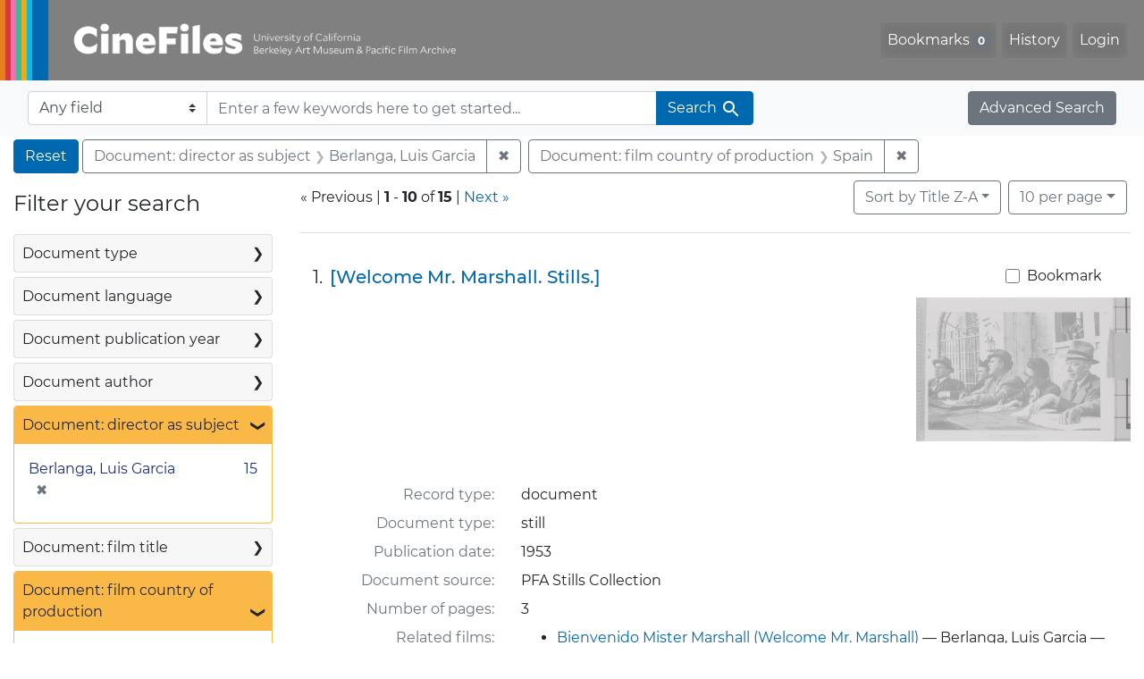

--- FILE ---
content_type: text/html; charset=utf-8
request_url: https://cinefiles.bampfa.berkeley.edu/?f%5Bcountry_ss%5D%5B%5D=Spain&f%5Bdirector_ss%5D%5B%5D=Berlanga%2C+Luis+Garcia&sort=common_title_ss+desc
body_size: 10341
content:



<!DOCTYPE html>
<html class="no-js" lang="en">
  <head>
    <!-- Google tag (gtag.js) -->
    <!-- CS-9131 -->
    <script async src="https://www.googletagmanager.com/gtag/js?id=G-F36LY096KS"></script>
    <script>
      window.dataLayer = window.dataLayer || [];
      function gtag(){dataLayer.push(arguments);}
      gtag('js', new Date());

      gtag('config', 'G-F36LY096KS');
    </script>

    <!-- HMP-380 -->
    <script async src='https://siteimproveanalytics.com/js/siteanalyze_6294756.js'></script>

    <meta charset="utf-8">
    <meta http-equiv="Content-Type" content="text/html; charset=utf-8">
    <meta name="viewport" content="width=device-width, initial-scale=1, shrink-to-fit=no">

    <!-- Internet Explorer use the highest version available -->
    <meta http-equiv="X-UA-Compatible" content="IE=edge">

    <title>Document: director as subject: Berlanga, Luis Garcia / Document: film country of production: Spain - CineFiles Search Results</title>
    <link href="https://cinefiles.bampfa.berkeley.edu/catalog/opensearch.xml" title="CineFiles" type="application/opensearchdescription+xml" rel="search" />
    <link rel="icon" type="image/x-icon" href="/assets/favicon-1f0110409ab0fbad9ace613013f97b1a538d058ac625dd929274d5dfd74bc92f.png" />
    <link rel="stylesheet" href="/assets/application-d20ef64e485579514ca28bd1390269d6b0f037c6aa05b5cc5a8bce1180a6c68c.css" media="all" />
    <script src="/assets/application-259ee017fd9a8722ab452651f01d10bf484797daee30149bf2e2b61549316aa7.js"></script>

    <meta name="csrf-param" content="authenticity_token" />
<meta name="csrf-token" content="grCc13BfS_dRplUGf7ya8CZ89M7IuGL-J2oIzjGUQVt5wP3635ZkCQsOcxfvlJ76lXFpCMYDv9gs1yi_5JJ9Sw" />
      <meta name="totalResults" content="15" />
<meta name="startIndex" content="0" />
<meta name="itemsPerPage" content="10" />

  <link rel="alternate" type="application/rss+xml" title="RSS for results" href="/catalog.rss?f%5Bcountry_ss%5D%5B%5D=Spain&amp;f%5Bdirector_ss%5D%5B%5D=Berlanga%2C+Luis+Garcia&amp;sort=common_title_ss+desc" />
  <link rel="alternate" type="application/atom+xml" title="Atom for results" href="/catalog.atom?f%5Bcountry_ss%5D%5B%5D=Spain&amp;f%5Bdirector_ss%5D%5B%5D=Berlanga%2C+Luis+Garcia&amp;sort=common_title_ss+desc" />
  <link rel="alternate" type="application/json" title="JSON" href="/catalog.json?f%5Bcountry_ss%5D%5B%5D=Spain&amp;f%5Bdirector_ss%5D%5B%5D=Berlanga%2C+Luis+Garcia&amp;sort=common_title_ss+desc" />


    <meta name="twitter:card" content="summary_large_image"/>
<meta name="twitter:site" content="@bampfa"/>
  <meta property="og:url"         content="https://cinefiles.bampfa.berkeley.edu/"/>
  <meta property="og:title"       content="CineFiles" />
  <meta property="og:creator" content="UC Berkeley Art Museum and Pacific Film Archive" />
  <meta property="og:description" content="CineFiles is a free online database of film documentation and ephemera" />
  <meta property="og:image"       content="https://cinefiles.bampfa.berkeley.edu/site_image.jpg" />
  <meta property="twitter:image:alt" content="Three frames of film from Bruce Baillie's All My Life"/>



  </head>
  <body class="blacklight-catalog blacklight-catalog-index">
    <nav id="skip-link" role="navigation" aria-label="Skip links">
      <a class="element-invisible element-focusable rounded-bottom py-2 px-3" data-turbolinks="false" href="#search_field">Skip to search</a>
      <a class="element-invisible element-focusable rounded-bottom py-2 px-3" data-turbolinks="false" href="#main-container">Skip to main content</a>
          <a class="element-invisible element-focusable rounded-bottom py-2 px-3" data-turbolinks="false" href="#documents">Skip to first result</a>

    </nav>
    <nav class="navbar navbar-expand-md navbar-dark bg-dark topbar p-0 pr-3" role="navigation">
  <div class="container-fluid p-0">
    <a class="navbar-brand m-0 p-0" href="/" title="CineFiles homepage">
      <img src="/header-cinefiles.png" alt="cinefiles banner logo, with multiple color stripes at left, the word cinefiles, and the phrase university of california berkeley art museum and pacific film archive">
    </a>
    <button class="navbar-toggler" type="button" data-toggle="collapse" data-bs-toggle="collapse" data-target="#user-util-collapse" data-bs-target="#user-util-collapse" aria-controls="user-util-collapse" aria-expanded="false" aria-label="Toggle navigation">
      <span class="navbar-toggler-icon"></span>
    </button>
    <div class="collapse navbar-collapse justify-content-md-end pl-2 pl-md-0" id="user-util-collapse">
      <ul aria-label="main navigation links" class="navbar-nav">
  
    <li class="nav-item"><a id="bookmarks_nav" class="nav-link" href="/bookmarks">
  Bookmarks
<span class="badge badge-secondary bg-secondary" data-role='bookmark-counter'>0</span>
</a></li>

    <li class="nav-item"><a aria-label="Search History" class="nav-link" href="/search_history">History</a>
</li>

    <li class="nav-item">
      <a class="nav-link" href="/users/sign_in">Login</a>
    </li>
</ul>

    </div>
  </div>
</nav>

<div class="navbar navbar-search bg-light mb-1" role="search">
  <div class="container-fluid">
    <form class="search-query-form" action="https://cinefiles.bampfa.berkeley.edu/" accept-charset="UTF-8" method="get">
  <input type="hidden" name="f[country_ss][]" value="Spain" autocomplete="off" />
<input type="hidden" name="f[director_ss][]" value="Berlanga, Luis Garcia" autocomplete="off" />
<input type="hidden" name="sort" value="common_title_ss desc" autocomplete="off" />
    <label for="search-bar-search_field" class="sr-only visually-hidden">Search in</label>
  <div class="input-group">
    

      <select name="search_field" id="search-bar-search_field" class="custom-select form-select search-field" autocomplete="off"><option value="text">Any field</option>
<option value="doctype_txt">Document type</option>
<option value="source_txt">Document source</option>
<option value="author_txt">Document author</option>
<option value="doclanguage_txt">Document language</option>
<option value="pubdate_txt">Document publication year</option>
<option value="director_txt">Document: director as subject</option>
<option value="title_txt">Document: film title</option>
<option value="country_txt">Document: film country</option>
<option value="filmyear_txt">Document: film year</option>
<option value="filmlanguage_txt">Document: film language</option>
<option value="docnamesubject_txt">Document name subject</option>
<option value="film_id_ss">Film ID</option></select>

    <input type="text" name="q" id="search-bar-q" placeholder="Enter a few keywords here to get started..." class="search-q q form-control rounded-0" autocomplete="on" aria-label="search for keywords" data-autocomplete-enabled="false" />

    <span class="input-group-append">
      
      <button class="btn btn-primary search-btn" type="submit" id="search-bar-search"><span class="submit-search-text">Search</span><span class="blacklight-icons blacklight-icon-search" aria-hidden="true"><?xml version="1.0"?>
<svg width="24" height="24" viewBox="0 0 24 24" role="img">
  <path fill="none" d="M0 0h24v24H0V0z"/>
  <path d="M15.5 14h-.79l-.28-.27C15.41 12.59 16 11.11 16 9.5 16 5.91 13.09 3 9.5 3S3 5.91 3 9.5 5.91 16 9.5 16c1.61 0 3.09-.59 4.23-1.57l.27.28v.79l5 4.99L20.49 19l-4.99-5zm-6 0C7.01 14 5 11.99 5 9.5S7.01 5 9.5 5 14 7.01 14 9.5 11.99 14 9.5 14z"/>
</svg>
</span></button>
    </span>
  </div>
</form>

    <a class="advanced_search btn btn-secondary" href="/advanced?f%5Bcountry_ss%5D%5B%5D=Spain&amp;f%5Bdirector_ss%5D%5B%5D=Berlanga%2C+Luis+Garcia&amp;sort=common_title_ss+desc">Advanced Search</a>
  </div>
</div>

  <main id="main-container" class="container-fluid" role="main" aria-label="Main content">
      <h1 class="sr-only visually-hidden top-content-title">Search</h1>

      <div id="appliedParams" class="clearfix constraints-container">
      <h2 class="sr-only visually-hidden">Search Constraints</h2>

      <a class="catalog_startOverLink btn btn-primary" aria-label="Reset Search" href="/">Reset</a>

      <span class="constraints-label sr-only visually-hidden">You searched for:</span>
      
<span class="btn-group applied-filter constraint filter filter-director_ss">
  <span class="constraint-value btn btn-outline-secondary">
      <span class="filter-name">Document: director as subject</span>
      <span class="filter-value">Berlanga, Luis Garcia</span>
  </span>
    <a class="btn btn-outline-secondary remove" href="/?f%5Bcountry_ss%5D%5B%5D=Spain&amp;sort=common_title_ss+desc">
      <span class="remove-icon" aria-hidden="true">✖</span>
      <span class="sr-only visually-hidden">
        Remove constraint Document: director as subject: Berlanga, Luis Garcia
      </span>
</a></span>



<span class="btn-group applied-filter constraint filter filter-country_ss">
  <span class="constraint-value btn btn-outline-secondary">
      <span class="filter-name">Document: film country of production</span>
      <span class="filter-value">Spain</span>
  </span>
    <a class="btn btn-outline-secondary remove" href="/?f%5Bdirector_ss%5D%5B%5D=Berlanga%2C+Luis+Garcia&amp;sort=common_title_ss+desc">
      <span class="remove-icon" aria-hidden="true">✖</span>
      <span class="sr-only visually-hidden">
        Remove constraint Document: film country of production: Spain
      </span>
</a></span>


    </div>



    <div class="row">
  <div class="col-md-12">
    <div id="main-flashes">
      <div class="flash_messages">
    
    
    
    
</div>

    </div>
  </div>
</div>


    <div class="row">
          <section id="content" class="col-lg-9 order-last" aria-label="search results">
      
  





<div id="sortAndPerPage" class="sort-pagination d-md-flex justify-content-between" role="navigation" aria-label="Results">
  <section class="pagination">
        <div class="page-links">
      <span aria-hidden="true">&laquo;</span> Previous <span class="sr-only">page</span><span role="separator"> | </span>
      <span class="page-entries">
        <strong>1</strong> <span aria-hidden="true">-</span><span class="sr-only">to</span> <strong>10</strong> of <strong>15</strong>
      </span><span role="separator"> | </span>
      <a rel="next" href="/?f%5Bcountry_ss%5D%5B%5D=Spain&amp;f%5Bdirector_ss%5D%5B%5D=Berlanga%2C+Luis+Garcia&amp;page=2&amp;sort=common_title_ss+desc">Next <span class="sr-only">page</span><span aria-hidden="true">&raquo;</span></a>

    </div>

</section>

  <div class="search-widgets">
          <div id="sort-dropdown" class="btn-group sort-dropdown">
  <button name="button" type="submit" class="btn btn-outline-secondary dropdown-toggle" aria-expanded="false" data-toggle="dropdown" data-bs-toggle="dropdown">Sort<span class="d-none d-sm-inline"> by Title Z-A</span><span class="caret"></span></button>

  <div class="dropdown-menu" role="menu">
      <a class="dropdown-item " role="menuitem" href="/?f%5Bcountry_ss%5D%5B%5D=Spain&amp;f%5Bdirector_ss%5D%5B%5D=Berlanga%2C+Luis+Garcia&amp;sort=common_title_ss+asc">Title A-Z</a>
      <a class="dropdown-item active" role="menuitem" aria-current="page" href="/?f%5Bcountry_ss%5D%5B%5D=Spain&amp;f%5Bdirector_ss%5D%5B%5D=Berlanga%2C+Luis+Garcia&amp;sort=common_title_ss+desc">Title Z-A</a>
      <a class="dropdown-item " role="menuitem" href="/?f%5Bcountry_ss%5D%5B%5D=Spain&amp;f%5Bdirector_ss%5D%5B%5D=Berlanga%2C+Luis+Garcia&amp;sort=pubdatescalar_s+asc">Document publication date</a>
      <a class="dropdown-item " role="menuitem" href="/?f%5Bcountry_ss%5D%5B%5D=Spain&amp;f%5Bdirector_ss%5D%5B%5D=Berlanga%2C+Luis+Garcia&amp;sort=film_year_ss+asc">Film release date</a>
  </div>
</div>



          <span class="sr-only visually-hidden">Number of results to display per page</span>
  <div id="per_page-dropdown" class="btn-group per_page-dropdown">
  <button name="button" type="submit" class="btn btn-outline-secondary dropdown-toggle" aria-expanded="false" data-toggle="dropdown" data-bs-toggle="dropdown">10<span class="sr-only visually-hidden"> per page</span><span class="d-none d-sm-inline"> per page</span><span class="caret"></span></button>

  <div class="dropdown-menu" role="menu">
      <a class="dropdown-item active" role="menuitem" aria-current="page" href="/?f%5Bcountry_ss%5D%5B%5D=Spain&amp;f%5Bdirector_ss%5D%5B%5D=Berlanga%2C+Luis+Garcia&amp;per_page=10&amp;sort=common_title_ss+desc">10<span class="sr-only visually-hidden"> per page</span></a>
      <a class="dropdown-item " role="menuitem" href="/?f%5Bcountry_ss%5D%5B%5D=Spain&amp;f%5Bdirector_ss%5D%5B%5D=Berlanga%2C+Luis+Garcia&amp;per_page=20&amp;sort=common_title_ss+desc">20<span class="sr-only visually-hidden"> per page</span></a>
      <a class="dropdown-item " role="menuitem" href="/?f%5Bcountry_ss%5D%5B%5D=Spain&amp;f%5Bdirector_ss%5D%5B%5D=Berlanga%2C+Luis+Garcia&amp;per_page=50&amp;sort=common_title_ss+desc">50<span class="sr-only visually-hidden"> per page</span></a>
      <a class="dropdown-item " role="menuitem" href="/?f%5Bcountry_ss%5D%5B%5D=Spain&amp;f%5Bdirector_ss%5D%5B%5D=Berlanga%2C+Luis+Garcia&amp;per_page=100&amp;sort=common_title_ss+desc">100<span class="sr-only visually-hidden"> per page</span></a>
  </div>
</div>


        

</div>
</div>


<h2 class="sr-only visually-hidden">Search Results</h2>

  <div id="documents" class="documents-list" tabindex="-1">
  <article data-document-id="60641" data-document-counter="1" itemscope="itemscope" itemtype="http://schema.org/Thing" class="document document-position-1">
  
        <div class="documentHeader row">

  <h3 class="index_title document-title-heading col-sm-9 col-lg-10">
      <span class="document-counter">
        1. 
      </span>
    <a data-context-href="/catalog/60641/track?counter=1&amp;document_id=60641&amp;search_id=130324010" href="/catalog/60641">[Welcome Mr. Marshall. Stills.]</a>
  </h3>

      <div class="index-document-functions col-sm-3 col-lg-2">
        <form class="bookmark-toggle" data-doc-id="60641" data-present="In Bookmarks&lt;span class=&quot;sr-only&quot;&gt;: document titled [Welcome Mr. Marshall. Stills.]. Search result 1&lt;/span&gt;" data-absent="Bookmark &lt;span class=&quot;sr-only&quot;&gt;document titled [Welcome Mr. Marshall. Stills.]. Search result 1&lt;/span&gt;" data-inprogress="Saving..." action="/bookmarks/60641" accept-charset="UTF-8" method="post"><input type="hidden" name="_method" value="put" autocomplete="off" /><input type="hidden" name="authenticity_token" value="hforQYLUnDtn3bTK37DD7XsfOTK8_wpa8AvoIlTlEOoOJHKSXOOS8hwEiFmmiPCsuzCh2vUv57ht9OPeCw2v_A" autocomplete="off" />
  <input type="submit" name="commit" value="Bookmark" id="bookmark_toggle_60641" class="bookmark-add btn btn-outline-secondary" data-disable-with="Bookmark" />
</form>


</div>

</div>


  <div class="document-thumbnail">
      <a data-context-href="/catalog/60641/track?counter=1&amp;document_id=60641&amp;search_id=130324010" aria-hidden="true" tabindex="-1" href="/catalog/60641"><img alt="still page 1 of 3 titled [Welcome Mr. Marshall. Stills.], source: PFA Stills Collection" src="https://webapps.cspace.berkeley.edu/cinefiles/imageserver/blobs/63d877c3-7f6a-4589-8cee/derivatives/Medium/content" /></a>
  </div>

<dl class="document-metadata dl-invert row">
    <dt class="blacklight-common_doctype_s col-md-3">    Record type:
</dt>
  <dd class="col-md-9 blacklight-common_doctype_s">    document
</dd>

    <dt class="blacklight-doctype_s col-md-3">    Document type:
</dt>
  <dd class="col-md-9 blacklight-doctype_s">    still
</dd>

    <dt class="blacklight-pubdate_s col-md-3">    Publication date:
</dt>
  <dd class="col-md-9 blacklight-pubdate_s">    1953
</dd>

    <dt class="blacklight-source_s col-md-3">    Document source:
</dt>
  <dd class="col-md-9 blacklight-source_s">    PFA Stills Collection
</dd>

    <dt class="blacklight-pages_s col-md-3">    Number of pages:
</dt>
  <dd class="col-md-9 blacklight-pages_s">    3
</dd>

    <dt class="blacklight-film_info_ss col-md-3">    Related films:
</dt>
  <dd class="col-md-9 blacklight-film_info_ss">    <div><ul><li><a href="/catalog/pfafilm2451">Bienvenido Mister Marshall (Welcome Mr. Marshall)</a> — Berlanga, Luis Garcia — Spain — 1952</li></ul></div>
</dd>

</dl>



  
</article><article data-document-id="60640" data-document-counter="2" itemscope="itemscope" itemtype="http://schema.org/Thing" class="document document-position-2">
  
        <div class="documentHeader row">

  <h3 class="index_title document-title-heading col-sm-9 col-lg-10">
      <span class="document-counter">
        2. 
      </span>
    <a data-context-href="/catalog/60640/track?counter=2&amp;document_id=60640&amp;search_id=130324010" href="/catalog/60640">[Vivan los novios. Stills.]</a>
  </h3>

      <div class="index-document-functions col-sm-3 col-lg-2">
        <form class="bookmark-toggle" data-doc-id="60640" data-present="In Bookmarks&lt;span class=&quot;sr-only&quot;&gt;: document titled [Vivan los novios. Stills.]. Search result 2&lt;/span&gt;" data-absent="Bookmark &lt;span class=&quot;sr-only&quot;&gt;document titled [Vivan los novios. Stills.]. Search result 2&lt;/span&gt;" data-inprogress="Saving..." action="/bookmarks/60640" accept-charset="UTF-8" method="post"><input type="hidden" name="_method" value="put" autocomplete="off" /><input type="hidden" name="authenticity_token" value="pPs8v-WLZXokKJeRR2XdYtlqaE8mmYDMxuND7rOQ5fo8LEZoezhHHCsUQF_NmMV8sr4keUbjyXQbu_e_-1neAw" autocomplete="off" />
  <input type="submit" name="commit" value="Bookmark" id="bookmark_toggle_60640" class="bookmark-add btn btn-outline-secondary" data-disable-with="Bookmark" />
</form>


</div>

</div>


  <div class="document-thumbnail">
      <a data-context-href="/catalog/60640/track?counter=2&amp;document_id=60640&amp;search_id=130324010" aria-hidden="true" tabindex="-1" href="/catalog/60640"><img alt="still page 1 of 2 titled [Vivan los novios. Stills.], source: PFA Stills Collection" src="https://webapps.cspace.berkeley.edu/cinefiles/imageserver/blobs/e2500a01-5acf-4dbd-a2d5/derivatives/Medium/content" /></a>
  </div>

<dl class="document-metadata dl-invert row">
    <dt class="blacklight-common_doctype_s col-md-3">    Record type:
</dt>
  <dd class="col-md-9 blacklight-common_doctype_s">    document
</dd>

    <dt class="blacklight-doctype_s col-md-3">    Document type:
</dt>
  <dd class="col-md-9 blacklight-doctype_s">    still
</dd>

    <dt class="blacklight-pubdate_s col-md-3">    Publication date:
</dt>
  <dd class="col-md-9 blacklight-pubdate_s">    1970
</dd>

    <dt class="blacklight-source_s col-md-3">    Document source:
</dt>
  <dd class="col-md-9 blacklight-source_s">    PFA Stills Collection
</dd>

    <dt class="blacklight-pages_s col-md-3">    Number of pages:
</dt>
  <dd class="col-md-9 blacklight-pages_s">    2
</dd>

    <dt class="blacklight-film_info_ss col-md-3">    Related films:
</dt>
  <dd class="col-md-9 blacklight-film_info_ss">    <div><ul><li><a href="/catalog/Vivanlosnovios1658530079820">Vivan los novios</a> — Berlanga, Luis Garcia — Spain — 1970</li></ul></div>
</dd>

</dl>



  
</article><article data-document-id="60646" data-document-counter="3" itemscope="itemscope" itemtype="http://schema.org/Thing" class="document document-position-3">
  
        <div class="documentHeader row">

  <h3 class="index_title document-title-heading col-sm-9 col-lg-10">
      <span class="document-counter">
        3. 
      </span>
    <a data-context-href="/catalog/60646/track?counter=3&amp;document_id=60646&amp;search_id=130324010" href="/catalog/60646">[The rocket from Calabuch. Stills.]</a>
  </h3>

      <div class="index-document-functions col-sm-3 col-lg-2">
        <form class="bookmark-toggle" data-doc-id="60646" data-present="In Bookmarks&lt;span class=&quot;sr-only&quot;&gt;: document titled [The rocket from Calabuch. Stills.]. Search result 3&lt;/span&gt;" data-absent="Bookmark &lt;span class=&quot;sr-only&quot;&gt;document titled [The rocket from Calabuch. Stills.]. Search result 3&lt;/span&gt;" data-inprogress="Saving..." action="/bookmarks/60646" accept-charset="UTF-8" method="post"><input type="hidden" name="_method" value="put" autocomplete="off" /><input type="hidden" name="authenticity_token" value="sJ0oAOS-3eEsxyck_1ZsBVxcHIJMivcf5rMhc5oMXs2in4oSG5WRjTWuu_s9s5lehDhd75Pt8a-Z9HM2Kxaj-A" autocomplete="off" />
  <input type="submit" name="commit" value="Bookmark" id="bookmark_toggle_60646" class="bookmark-add btn btn-outline-secondary" data-disable-with="Bookmark" />
</form>


</div>

</div>


  <div class="document-thumbnail">
      <a data-context-href="/catalog/60646/track?counter=3&amp;document_id=60646&amp;search_id=130324010" aria-hidden="true" tabindex="-1" href="/catalog/60646"><img alt="still page 1 of 2 titled [The rocket from Calabuch. Stills.], source: PFA Stills Collection" src="https://webapps.cspace.berkeley.edu/cinefiles/imageserver/blobs/9c388fe1-369d-4dfb-9dc9/derivatives/Medium/content" /></a>
  </div>

<dl class="document-metadata dl-invert row">
    <dt class="blacklight-common_doctype_s col-md-3">    Record type:
</dt>
  <dd class="col-md-9 blacklight-common_doctype_s">    document
</dd>

    <dt class="blacklight-doctype_s col-md-3">    Document type:
</dt>
  <dd class="col-md-9 blacklight-doctype_s">    still
</dd>

    <dt class="blacklight-pubdate_s col-md-3">    Publication date:
</dt>
  <dd class="col-md-9 blacklight-pubdate_s">    1956
</dd>

    <dt class="blacklight-source_s col-md-3">    Document source:
</dt>
  <dd class="col-md-9 blacklight-source_s">    PFA Stills Collection
</dd>

    <dt class="blacklight-pages_s col-md-3">    Number of pages:
</dt>
  <dd class="col-md-9 blacklight-pages_s">    2
</dd>

    <dt class="blacklight-film_info_ss col-md-3">    Related films:
</dt>
  <dd class="col-md-9 blacklight-film_info_ss">    <div><ul><li><a href="/catalog/TherocketfromCalabuch1658529479304">The rocket from Calabuch</a> — Berlanga, Luis Garcia — Spain — 1956</li></ul></div>
</dd>

</dl>



  
</article><article data-document-id="60645" data-document-counter="4" itemscope="itemscope" itemtype="http://schema.org/Thing" class="document document-position-4">
  
        <div class="documentHeader row">

  <h3 class="index_title document-title-heading col-sm-9 col-lg-10">
      <span class="document-counter">
        4. 
      </span>
    <a data-context-href="/catalog/60645/track?counter=4&amp;document_id=60645&amp;search_id=130324010" href="/catalog/60645">[The national shotgun. Stills.]</a>
  </h3>

      <div class="index-document-functions col-sm-3 col-lg-2">
        <form class="bookmark-toggle" data-doc-id="60645" data-present="In Bookmarks&lt;span class=&quot;sr-only&quot;&gt;: document titled [The national shotgun. Stills.]. Search result 4&lt;/span&gt;" data-absent="Bookmark &lt;span class=&quot;sr-only&quot;&gt;document titled [The national shotgun. Stills.]. Search result 4&lt;/span&gt;" data-inprogress="Saving..." action="/bookmarks/60645" accept-charset="UTF-8" method="post"><input type="hidden" name="_method" value="put" autocomplete="off" /><input type="hidden" name="authenticity_token" value="hAeXxMIbp3Pz8iBUhgsI8losJvgIVzFa5Y7eBAg8blQ-YTNqxrBvQY8vs5NdB2zW0el7eIWdIcYNbLveA_7O-w" autocomplete="off" />
  <input type="submit" name="commit" value="Bookmark" id="bookmark_toggle_60645" class="bookmark-add btn btn-outline-secondary" data-disable-with="Bookmark" />
</form>


</div>

</div>


  <div class="document-thumbnail">
      <a data-context-href="/catalog/60645/track?counter=4&amp;document_id=60645&amp;search_id=130324010" aria-hidden="true" tabindex="-1" href="/catalog/60645"><img alt="still page 1 of 2 titled [The national shotgun. Stills.], source: PFA Stills Collection" src="https://webapps.cspace.berkeley.edu/cinefiles/imageserver/blobs/d0eddf79-b1a0-49c8-b518/derivatives/Medium/content" /></a>
  </div>

<dl class="document-metadata dl-invert row">
    <dt class="blacklight-common_doctype_s col-md-3">    Record type:
</dt>
  <dd class="col-md-9 blacklight-common_doctype_s">    document
</dd>

    <dt class="blacklight-doctype_s col-md-3">    Document type:
</dt>
  <dd class="col-md-9 blacklight-doctype_s">    still
</dd>

    <dt class="blacklight-pubdate_s col-md-3">    Publication date:
</dt>
  <dd class="col-md-9 blacklight-pubdate_s">    1978
</dd>

    <dt class="blacklight-source_s col-md-3">    Document source:
</dt>
  <dd class="col-md-9 blacklight-source_s">    PFA Stills Collection
</dd>

    <dt class="blacklight-pages_s col-md-3">    Number of pages:
</dt>
  <dd class="col-md-9 blacklight-pages_s">    2
</dd>

    <dt class="blacklight-film_info_ss col-md-3">    Related films:
</dt>
  <dd class="col-md-9 blacklight-film_info_ss">    <div><ul><li><a href="/catalog/Thenationalshotgun1658529782216">The national shotgun</a> — Berlanga, Luis Garcia — Spain — 1978</li></ul></div>
</dd>

</dl>



  
</article><article data-document-id="60642" data-document-counter="5" itemscope="itemscope" itemtype="http://schema.org/Thing" class="document document-position-5">
  
        <div class="documentHeader row">

  <h3 class="index_title document-title-heading col-sm-9 col-lg-10">
      <span class="document-counter">
        5. 
      </span>
    <a data-context-href="/catalog/60642/track?counter=5&amp;document_id=60642&amp;search_id=130324010" href="/catalog/60642">[The executioner. Stills.]</a>
  </h3>

      <div class="index-document-functions col-sm-3 col-lg-2">
        <form class="bookmark-toggle" data-doc-id="60642" data-present="In Bookmarks&lt;span class=&quot;sr-only&quot;&gt;: document titled [The executioner. Stills.]. Search result 5&lt;/span&gt;" data-absent="Bookmark &lt;span class=&quot;sr-only&quot;&gt;document titled [The executioner. Stills.]. Search result 5&lt;/span&gt;" data-inprogress="Saving..." action="/bookmarks/60642" accept-charset="UTF-8" method="post"><input type="hidden" name="_method" value="put" autocomplete="off" /><input type="hidden" name="authenticity_token" value="fGxJVToNrB3QC85yCiNpo4D9oW-nRMJM1FZuvBaC3lk00w5uI7XM_ZzQ1lFCEoZvL07dfLKC5b0w8uFjig2I_w" autocomplete="off" />
  <input type="submit" name="commit" value="Bookmark" id="bookmark_toggle_60642" class="bookmark-add btn btn-outline-secondary" data-disable-with="Bookmark" />
</form>


</div>

</div>


  <div class="document-thumbnail">
      <a data-context-href="/catalog/60642/track?counter=5&amp;document_id=60642&amp;search_id=130324010" aria-hidden="true" tabindex="-1" href="/catalog/60642"><img alt="still page 1 of 2 titled [The executioner. Stills.], source: PFA Stills Collection" src="https://webapps.cspace.berkeley.edu/cinefiles/imageserver/blobs/4be10461-4f3b-4398-b7e1/derivatives/Medium/content" /></a>
  </div>

<dl class="document-metadata dl-invert row">
    <dt class="blacklight-common_doctype_s col-md-3">    Record type:
</dt>
  <dd class="col-md-9 blacklight-common_doctype_s">    document
</dd>

    <dt class="blacklight-doctype_s col-md-3">    Document type:
</dt>
  <dd class="col-md-9 blacklight-doctype_s">    still
</dd>

    <dt class="blacklight-pubdate_s col-md-3">    Publication date:
</dt>
  <dd class="col-md-9 blacklight-pubdate_s">    1963
</dd>

    <dt class="blacklight-source_s col-md-3">    Document source:
</dt>
  <dd class="col-md-9 blacklight-source_s">    PFA Stills Collection
</dd>

    <dt class="blacklight-pages_s col-md-3">    Number of pages:
</dt>
  <dd class="col-md-9 blacklight-pages_s">    2
</dd>

    <dt class="blacklight-film_info_ss col-md-3">    Related films:
</dt>
  <dd class="col-md-9 blacklight-film_info_ss">    <div><ul><li><a href="/catalog/pfafilm22401">El Verdugo</a> — Berlanga, Luis Garcia — Spain; Italy — 1963</li></ul></div>
</dd>

</dl>



  
</article><article data-document-id="60644" data-document-counter="6" itemscope="itemscope" itemtype="http://schema.org/Thing" class="document document-position-6">
  
        <div class="documentHeader row">

  <h3 class="index_title document-title-heading col-sm-9 col-lg-10">
      <span class="document-counter">
        6. 
      </span>
    <a data-context-href="/catalog/60644/track?counter=6&amp;document_id=60644&amp;search_id=130324010" href="/catalog/60644">[Placido. Stills.]</a>
  </h3>

      <div class="index-document-functions col-sm-3 col-lg-2">
        <form class="bookmark-toggle" data-doc-id="60644" data-present="In Bookmarks&lt;span class=&quot;sr-only&quot;&gt;: document titled [Placido. Stills.]. Search result 6&lt;/span&gt;" data-absent="Bookmark &lt;span class=&quot;sr-only&quot;&gt;document titled [Placido. Stills.]. Search result 6&lt;/span&gt;" data-inprogress="Saving..." action="/bookmarks/60644" accept-charset="UTF-8" method="post"><input type="hidden" name="_method" value="put" autocomplete="off" /><input type="hidden" name="authenticity_token" value="Q0dgUWyK3V6oZ8Zli0fXjUCiwyKyGontH5LNidzcZ5SbqewK5OcOHp6e8nqw79JY6JcoD49-PVWRd5ZwSWZhJQ" autocomplete="off" />
  <input type="submit" name="commit" value="Bookmark" id="bookmark_toggle_60644" class="bookmark-add btn btn-outline-secondary" data-disable-with="Bookmark" />
</form>


</div>

</div>


  <div class="document-thumbnail">
      <a data-context-href="/catalog/60644/track?counter=6&amp;document_id=60644&amp;search_id=130324010" aria-hidden="true" tabindex="-1" href="/catalog/60644"><img alt="still page 1 of 2 titled [Placido. Stills.], source: PFA Stills Collection" src="https://webapps.cspace.berkeley.edu/cinefiles/imageserver/blobs/e5c0ecd2-54cd-4917-909d/derivatives/Medium/content" /></a>
  </div>

<dl class="document-metadata dl-invert row">
    <dt class="blacklight-common_doctype_s col-md-3">    Record type:
</dt>
  <dd class="col-md-9 blacklight-common_doctype_s">    document
</dd>

    <dt class="blacklight-doctype_s col-md-3">    Document type:
</dt>
  <dd class="col-md-9 blacklight-doctype_s">    still
</dd>

    <dt class="blacklight-pubdate_s col-md-3">    Publication date:
</dt>
  <dd class="col-md-9 blacklight-pubdate_s">    1961
</dd>

    <dt class="blacklight-source_s col-md-3">    Document source:
</dt>
  <dd class="col-md-9 blacklight-source_s">    PFA Stills Collection
</dd>

    <dt class="blacklight-pages_s col-md-3">    Number of pages:
</dt>
  <dd class="col-md-9 blacklight-pages_s">    2
</dd>

    <dt class="blacklight-film_info_ss col-md-3">    Related films:
</dt>
  <dd class="col-md-9 blacklight-film_info_ss">    <div><ul><li><a href="/catalog/Placido1658529942892">Placido</a> — Berlanga, Luis Garcia — Spain — 1961</li></ul></div>
</dd>

</dl>



  
</article><article data-document-id="60643" data-document-counter="7" itemscope="itemscope" itemtype="http://schema.org/Thing" class="document document-position-7">
  
        <div class="documentHeader row">

  <h3 class="index_title document-title-heading col-sm-9 col-lg-10">
      <span class="document-counter">
        7. 
      </span>
    <a data-context-href="/catalog/60643/track?counter=7&amp;document_id=60643&amp;search_id=130324010" href="/catalog/60643">[Grandeur nature. Stills.]</a>
  </h3>

      <div class="index-document-functions col-sm-3 col-lg-2">
        <form class="bookmark-toggle" data-doc-id="60643" data-present="In Bookmarks&lt;span class=&quot;sr-only&quot;&gt;: document titled [Grandeur nature. Stills.]. Search result 7&lt;/span&gt;" data-absent="Bookmark &lt;span class=&quot;sr-only&quot;&gt;document titled [Grandeur nature. Stills.]. Search result 7&lt;/span&gt;" data-inprogress="Saving..." action="/bookmarks/60643" accept-charset="UTF-8" method="post"><input type="hidden" name="_method" value="put" autocomplete="off" /><input type="hidden" name="authenticity_token" value="B8zQmv_Ri2DZg7IE_pwZgcpZyDsnyMGb5fGEcfJQMoWx9A1agQavj3vR-_sdoTDn_TCDRfwK-bmRTTs-T-M3Hg" autocomplete="off" />
  <input type="submit" name="commit" value="Bookmark" id="bookmark_toggle_60643" class="bookmark-add btn btn-outline-secondary" data-disable-with="Bookmark" />
</form>


</div>

</div>


  <div class="document-thumbnail">
      <a data-context-href="/catalog/60643/track?counter=7&amp;document_id=60643&amp;search_id=130324010" aria-hidden="true" tabindex="-1" href="/catalog/60643"><img alt="still page 1 of 2 titled [Grandeur nature. Stills.], source: PFA Stills Collection" src="https://webapps.cspace.berkeley.edu/cinefiles/imageserver/blobs/7798855b-8059-43f3-a50f/derivatives/Medium/content" /></a>
  </div>

<dl class="document-metadata dl-invert row">
    <dt class="blacklight-common_doctype_s col-md-3">    Record type:
</dt>
  <dd class="col-md-9 blacklight-common_doctype_s">    document
</dd>

    <dt class="blacklight-doctype_s col-md-3">    Document type:
</dt>
  <dd class="col-md-9 blacklight-doctype_s">    still
</dd>

    <dt class="blacklight-pubdate_s col-md-3">    Publication date:
</dt>
  <dd class="col-md-9 blacklight-pubdate_s">    1974
</dd>

    <dt class="blacklight-source_s col-md-3">    Document source:
</dt>
  <dd class="col-md-9 blacklight-source_s">    PFA Stills Collection
</dd>

    <dt class="blacklight-pages_s col-md-3">    Number of pages:
</dt>
  <dd class="col-md-9 blacklight-pages_s">    2
</dd>

    <dt class="blacklight-film_info_ss col-md-3">    Related films:
</dt>
  <dd class="col-md-9 blacklight-film_info_ss">    <div><ul><li><a href="/catalog/pfafilm8397">Grandeur nature</a> — Berlanga, Luis Garcia — France; Italy; Spain — 1974</li></ul></div>
</dd>

</dl>



  
</article><article data-document-id="36957" data-document-counter="8" itemscope="itemscope" itemtype="http://schema.org/Thing" class="document document-position-8">
  
        <div class="documentHeader row">

  <h3 class="index_title document-title-heading col-sm-9 col-lg-10">
      <span class="document-counter">
        8. 
      </span>
    <a data-context-href="/catalog/36957/track?counter=8&amp;document_id=36957&amp;search_id=130324010" href="/catalog/36957">Welcome, Mr. Marshall!</a>
  </h3>

      <div class="index-document-functions col-sm-3 col-lg-2">
        <form class="bookmark-toggle" data-doc-id="36957" data-present="In Bookmarks&lt;span class=&quot;sr-only&quot;&gt;: document titled Welcome, Mr. Marshall!. Search result 8&lt;/span&gt;" data-absent="Bookmark &lt;span class=&quot;sr-only&quot;&gt;document titled Welcome, Mr. Marshall!. Search result 8&lt;/span&gt;" data-inprogress="Saving..." action="/bookmarks/36957" accept-charset="UTF-8" method="post"><input type="hidden" name="_method" value="put" autocomplete="off" /><input type="hidden" name="authenticity_token" value="EDrbU3iEB5ibS8wlk7R7NebAZMXH5coT-JZO-_viCbWsG5VBtX4KTfMiucUvilNdZl5Q-tl_apv0HJCflv9C8Q" autocomplete="off" />
  <input type="submit" name="commit" value="Bookmark" id="bookmark_toggle_36957" class="bookmark-add btn btn-outline-secondary" data-disable-with="Bookmark" />
</form>


</div>

</div>


  <div class="document-thumbnail">
      <a data-context-href="/catalog/36957/track?counter=8&amp;document_id=36957&amp;search_id=130324010" aria-hidden="true" tabindex="-1" href="/catalog/36957"><img alt="program note titled Welcome, Mr. Marshall!" src="https://webapps.cspace.berkeley.edu/cinefiles/imageserver/blobs/15b476da-daef-46d9-b9c4/derivatives/Medium/content" /></a>
  </div>

<dl class="document-metadata dl-invert row">
    <dt class="blacklight-common_doctype_s col-md-3">    Record type:
</dt>
  <dd class="col-md-9 blacklight-common_doctype_s">    document
</dd>

    <dt class="blacklight-doctype_s col-md-3">    Document type:
</dt>
  <dd class="col-md-9 blacklight-doctype_s">    program note
</dd>

    <dt class="blacklight-has_ss col-md-3">    Document contains:
</dt>
  <dd class="col-md-9 blacklight-has_ss">    bibliography
</dd>

    <dt class="blacklight-pages_s col-md-3">    Number of pages:
</dt>
  <dd class="col-md-9 blacklight-pages_s">    1
</dd>

    <dt class="blacklight-film_info_ss col-md-3">    Related films:
</dt>
  <dd class="col-md-9 blacklight-film_info_ss">    <div><ul><li><a href="/catalog/pfafilm2451">Bienvenido Mister Marshall (Welcome Mr. Marshall)</a> — Berlanga, Luis Garcia — Spain — 1952</li></ul></div>
</dd>

</dl>



  
</article><article data-document-id="36963" data-document-counter="9" itemscope="itemscope" itemtype="http://schema.org/Thing" class="document document-position-9">
  
        <div class="documentHeader row">

  <h3 class="index_title document-title-heading col-sm-9 col-lg-10">
      <span class="document-counter">
        9. 
      </span>
    <a data-context-href="/catalog/36963/track?counter=9&amp;document_id=36963&amp;search_id=130324010" href="/catalog/36963">Welcome, Mr. Marshall</a>
  </h3>

      <div class="index-document-functions col-sm-3 col-lg-2">
        <form class="bookmark-toggle" data-doc-id="36963" data-present="In Bookmarks&lt;span class=&quot;sr-only&quot;&gt;: document titled Welcome, Mr. Marshall. Search result 9&lt;/span&gt;" data-absent="Bookmark &lt;span class=&quot;sr-only&quot;&gt;document titled Welcome, Mr. Marshall. Search result 9&lt;/span&gt;" data-inprogress="Saving..." action="/bookmarks/36963" accept-charset="UTF-8" method="post"><input type="hidden" name="_method" value="put" autocomplete="off" /><input type="hidden" name="authenticity_token" value="eN207PK_zVBmdbt5lvyuYSnbmXRr0vX7SfOkN0u5Z7b7V35R2wZcorxfrxs5y_NJhgjPCd51WkOc7dMoBNa85g" autocomplete="off" />
  <input type="submit" name="commit" value="Bookmark" id="bookmark_toggle_36963" class="bookmark-add btn btn-outline-secondary" data-disable-with="Bookmark" />
</form>


</div>

</div>


  <div class="document-thumbnail">
      <a data-context-href="/catalog/36963/track?counter=9&amp;document_id=36963&amp;search_id=130324010" aria-hidden="true" tabindex="-1" href="/catalog/36963"><img alt="review titled Welcome, Mr. Marshall, source: Motion Picture Herald" src="https://webapps.cspace.berkeley.edu/cinefiles/imageserver/blobs/3a274a58-608f-463f-af5f/derivatives/Medium/content" /></a>
  </div>

<dl class="document-metadata dl-invert row">
    <dt class="blacklight-common_doctype_s col-md-3">    Record type:
</dt>
  <dd class="col-md-9 blacklight-common_doctype_s">    document
</dd>

    <dt class="blacklight-doctype_s col-md-3">    Document type:
</dt>
  <dd class="col-md-9 blacklight-doctype_s">    review
</dd>

    <dt class="blacklight-source_s col-md-3">    Document source:
</dt>
  <dd class="col-md-9 blacklight-source_s">    Motion Picture Herald
</dd>

    <dt class="blacklight-has_ss col-md-3">    Document contains:
</dt>
  <dd class="col-md-9 blacklight-has_ss">    bibliography and distribution co
</dd>

    <dt class="blacklight-pages_s col-md-3">    Number of pages:
</dt>
  <dd class="col-md-9 blacklight-pages_s">    1
</dd>

    <dt class="blacklight-film_info_ss col-md-3">    Related films:
</dt>
  <dd class="col-md-9 blacklight-film_info_ss">    <div><ul><li><a href="/catalog/pfafilm2451">Bienvenido Mister Marshall (Welcome Mr. Marshall)</a> — Berlanga, Luis Garcia — Spain — 1952</li></ul></div>
</dd>

</dl>



  
</article><article data-document-id="36959" data-document-counter="10" itemscope="itemscope" itemtype="http://schema.org/Thing" class="document document-position-10">
  
        <div class="documentHeader row">

  <h3 class="index_title document-title-heading col-sm-9 col-lg-10">
      <span class="document-counter">
        10. 
      </span>
    <a data-context-href="/catalog/36959/track?counter=10&amp;document_id=36959&amp;search_id=130324010" href="/catalog/36959">Welcome Mister Marshall!</a>
  </h3>

      <div class="index-document-functions col-sm-3 col-lg-2">
        <form class="bookmark-toggle" data-doc-id="36959" data-present="In Bookmarks&lt;span class=&quot;sr-only&quot;&gt;: document titled Welcome Mister Marshall!. Search result 10&lt;/span&gt;" data-absent="Bookmark &lt;span class=&quot;sr-only&quot;&gt;document titled Welcome Mister Marshall!. Search result 10&lt;/span&gt;" data-inprogress="Saving..." action="/bookmarks/36959" accept-charset="UTF-8" method="post"><input type="hidden" name="_method" value="put" autocomplete="off" /><input type="hidden" name="authenticity_token" value="kQ9qnl4UD_kgRSyksZgcNBhUoZSUYYe4gdQ1sii_bqZ5pmpr5Dk_IKgCP7qEajcA5SLT-Fp4lAk96jGdz57T4g" autocomplete="off" />
  <input type="submit" name="commit" value="Bookmark" id="bookmark_toggle_36959" class="bookmark-add btn btn-outline-secondary" data-disable-with="Bookmark" />
</form>


</div>

</div>


  <div class="document-thumbnail">
      <a data-context-href="/catalog/36959/track?counter=10&amp;document_id=36959&amp;search_id=130324010" aria-hidden="true" tabindex="-1" href="/catalog/36959"><img alt="exhibitor manual page 1 of 6 titled Welcome Mister Marshall!, source: Screen Art Sales Company" src="https://webapps.cspace.berkeley.edu/cinefiles/imageserver/blobs/034c153f-4a7c-4ed2-94cc/derivatives/Medium/content" /></a>
  </div>

<dl class="document-metadata dl-invert row">
    <dt class="blacklight-common_doctype_s col-md-3">    Record type:
</dt>
  <dd class="col-md-9 blacklight-common_doctype_s">    document
</dd>

    <dt class="blacklight-doctype_s col-md-3">    Document type:
</dt>
  <dd class="col-md-9 blacklight-doctype_s">    exhibitor manual
</dd>

    <dt class="blacklight-source_s col-md-3">    Document source:
</dt>
  <dd class="col-md-9 blacklight-source_s">    Screen Art Sales Company
</dd>

    <dt class="blacklight-has_ss col-md-3">    Document contains:
</dt>
  <dd class="col-md-9 blacklight-has_ss">    bibliography, box info, distribution co, and production co
</dd>

    <dt class="blacklight-pages_s col-md-3">    Number of pages:
</dt>
  <dd class="col-md-9 blacklight-pages_s">    6
</dd>

    <dt class="blacklight-film_info_ss col-md-3">    Related films:
</dt>
  <dd class="col-md-9 blacklight-film_info_ss">    <div><ul><li><a href="/catalog/pfafilm2451">Bienvenido Mister Marshall (Welcome Mr. Marshall)</a> — Berlanga, Luis Garcia — Spain — 1952</li></ul></div>
</dd>

</dl>



  
</article>
</div>


 <div class="row record-padding">
  <div class="col-md-12">
    <section class="pagination" aria-label="pagination links">
    <ul class="pagination">
        <li class="page-item disabled">
      <a rel="prev" onclick="return false;" class="page-link" disabled="disabled" aria-label="Go to previous page" href="#"><span aria-hidden="true">&laquo;</span> Previous <span class="sr-only">page</span></a>
    </li>


        <li class="page-item">
      <a rel="next" class="page-link" aria-label="Go to next page" href="/?f%5Bcountry_ss%5D%5B%5D=Spain&amp;f%5Bdirector_ss%5D%5B%5D=Berlanga%2C+Luis+Garcia&amp;page=2&amp;sort=common_title_ss+desc">Next <span class="sr-only">page</span> <span aria-hidden="true">&raquo;</span></a>
    </li>

        
<li class="page-item active">
  <a class="page-link" disabled="disabled" aria-current="page" aria-label="Page 1" href="/?f%5Bcountry_ss%5D%5B%5D=Spain&amp;f%5Bdirector_ss%5D%5B%5D=Berlanga%2C+Luis+Garcia&amp;sort=common_title_ss+desc">1</a>
</li>


        
<li class="page-item ">
  <a rel="next" class="page-link" aria-current="false" aria-label="Go to page 2" href="/?f%5Bcountry_ss%5D%5B%5D=Spain&amp;f%5Bdirector_ss%5D%5B%5D=Berlanga%2C+Luis+Garcia&amp;page=2&amp;sort=common_title_ss+desc">2</a>
</li>


  </ul>

</section>
  </div>
 </div>



    </section>

    <section id="sidebar" class="page-sidebar col-lg-3 order-first" aria-label="limit your search">
          <div id="facets" class="facets sidenav facets-toggleable-md">
  <div class="facets-header">
    <h2 class="facets-heading">Filter your search</h2>

    <button class="navbar-toggler navbar-toggler-right" type="button" data-toggle="collapse" data-target="#facet-panel-collapse" data-bs-toggle="collapse" data-bs-target="#facet-panel-collapse" aria-controls="facet-panel-collapse" aria-expanded="false" aria-label="Toggle facets">
      <span class="navbar-toggler-icon"></span>
</button>  </div>

  <div id="facet-panel-collapse" class="facets-collapse collapse">
      <div class="card facet-limit blacklight-doctype_s ">
  <h3 class="card-header p-0 facet-field-heading" id="facet-doctype_s-header">
    <button
      type="button"
      class="btn w-100 d-block btn-block p-2 text-start text-left collapse-toggle collapsed"
      data-toggle="collapse"
      data-bs-toggle="collapse"
      data-target="#facet-doctype_s"
      data-bs-target="#facet-doctype_s"
      aria-expanded="false"
    >
          Document type

      <span aria-hidden="true">❯</span>
    </button>
  </h3>
  <div
    id="facet-doctype_s"
    aria-labelledby="facet-doctype_s-header"
    class="panel-collapse facet-content collapse "
    role="region"
  >
    <div class="card-body">
              
    <ul aria-label="Document type options" class="facet-values list-unstyled">
      <li><span class="facet-label"><a class="facet-select" rel="nofollow" href="/?f%5Bcountry_ss%5D%5B%5D=Spain&amp;f%5Bdirector_ss%5D%5B%5D=Berlanga%2C+Luis+Garcia&amp;f%5Bdoctype_s%5D%5B%5D=still&amp;sort=common_title_ss+desc">still</a></span><span class="facet-count">7<span class="sr-only"> objects</span></span></li><li><span class="facet-label"><a class="facet-select" rel="nofollow" href="/?f%5Bcountry_ss%5D%5B%5D=Spain&amp;f%5Bdirector_ss%5D%5B%5D=Berlanga%2C+Luis+Garcia&amp;f%5Bdoctype_s%5D%5B%5D=review&amp;sort=common_title_ss+desc">review</a></span><span class="facet-count">4<span class="sr-only"> objects</span></span></li><li><span class="facet-label"><a class="facet-select" rel="nofollow" href="/?f%5Bcountry_ss%5D%5B%5D=Spain&amp;f%5Bdirector_ss%5D%5B%5D=Berlanga%2C+Luis+Garcia&amp;f%5Bdoctype_s%5D%5B%5D=program+note&amp;sort=common_title_ss+desc">program note</a></span><span class="facet-count">2<span class="sr-only"> objects</span></span></li><li><span class="facet-label"><a class="facet-select" rel="nofollow" href="/?f%5Bcountry_ss%5D%5B%5D=Spain&amp;f%5Bdirector_ss%5D%5B%5D=Berlanga%2C+Luis+Garcia&amp;f%5Bdoctype_s%5D%5B%5D=distributor+materials&amp;sort=common_title_ss+desc">distributor materials</a></span><span class="facet-count">1<span class="sr-only"> objects</span></span></li><li><span class="facet-label"><a class="facet-select" rel="nofollow" href="/?f%5Bcountry_ss%5D%5B%5D=Spain&amp;f%5Bdirector_ss%5D%5B%5D=Berlanga%2C+Luis+Garcia&amp;f%5Bdoctype_s%5D%5B%5D=exhibitor+manual&amp;sort=common_title_ss+desc">exhibitor manual</a></span><span class="facet-count">1<span class="sr-only"> objects</span></span></li>
    </ul>




    </div>
  </div>
</div>

<div class="card facet-limit blacklight-doclanguage_ss ">
  <h3 class="card-header p-0 facet-field-heading" id="facet-doclanguage_ss-header">
    <button
      type="button"
      class="btn w-100 d-block btn-block p-2 text-start text-left collapse-toggle collapsed"
      data-toggle="collapse"
      data-bs-toggle="collapse"
      data-target="#facet-doclanguage_ss"
      data-bs-target="#facet-doclanguage_ss"
      aria-expanded="false"
    >
          Document language

      <span aria-hidden="true">❯</span>
    </button>
  </h3>
  <div
    id="facet-doclanguage_ss"
    aria-labelledby="facet-doclanguage_ss-header"
    class="panel-collapse facet-content collapse "
    role="region"
  >
    <div class="card-body">
              
    <ul aria-label="Document language options" class="facet-values list-unstyled">
      <li><span class="facet-label"><a class="facet-select" rel="nofollow" href="/?f%5Bcountry_ss%5D%5B%5D=Spain&amp;f%5Bdirector_ss%5D%5B%5D=Berlanga%2C+Luis+Garcia&amp;f%5Bdoclanguage_ss%5D%5B%5D=English&amp;sort=common_title_ss+desc">English</a></span><span class="facet-count">8<span class="sr-only"> objects</span></span></li><li><span class="facet-label"><a class="facet-select" rel="nofollow" href="/?f%5Bcountry_ss%5D%5B%5D=Spain&amp;f%5Bdirector_ss%5D%5B%5D=Berlanga%2C+Luis+Garcia&amp;f%5Bdoclanguage_ss%5D%5B%5D=Spanish&amp;sort=common_title_ss+desc">Spanish</a></span><span class="facet-count">2<span class="sr-only"> objects</span></span></li><li><span class="facet-label"><a class="facet-select" rel="nofollow" href="/?f%5Bcountry_ss%5D%5B%5D=Spain&amp;f%5Bdirector_ss%5D%5B%5D=Berlanga%2C+Luis+Garcia&amp;f%5Bdoclanguage_ss%5D%5B%5D=French&amp;sort=common_title_ss+desc">French</a></span><span class="facet-count">1<span class="sr-only"> objects</span></span></li>
    </ul>




    </div>
  </div>
</div>

<div class="card facet-limit blacklight-pubdate_i ">
  <h3 class="card-header p-0 facet-field-heading" id="facet-pubdate_i-header">
    <button
      type="button"
      class="btn w-100 d-block btn-block p-2 text-start text-left collapse-toggle collapsed"
      data-toggle="collapse"
      data-bs-toggle="collapse"
      data-target="#facet-pubdate_i"
      data-bs-target="#facet-pubdate_i"
      aria-expanded="false"
    >
          Document publication year

      <span aria-hidden="true">❯</span>
    </button>
  </h3>
  <div
    id="facet-pubdate_i"
    aria-labelledby="facet-pubdate_i-header"
    class="panel-collapse facet-content collapse "
    role="region"
  >
    <div class="card-body">
          <div class="limit_content range_limit pubdate_i-config blrl-plot-config">

      <!-- no results profile if missing is selected -->
        <!-- you can hide this if you want, but it has to be on page if you want
             JS slider and calculated facets to show up, JS sniffs it. -->
        <div class="profile">

              <div class="distribution subsection chart_js">
                <!-- if  we already fetched segments from solr, display them
                     here. Otherwise, display a link to fetch them, which JS
                     will AJAX fetch.  -->
                  <a class="load_distribution" href="https://cinefiles.bampfa.berkeley.edu/catalog/range_limit?f%5Bcountry_ss%5D%5B%5D=Spain&amp;f%5Bdirector_ss%5D%5B%5D=Berlanga%2C+Luis+Garcia&amp;range_end=1985&amp;range_field=pubdate_i&amp;range_start=1953&amp;sort=common_title_ss+desc">View distribution</a>
              </div>
            <p class="range subsection slider_js">
              Current results range from <span class="min">1953</span> to <span class="max">1985</span>
            </p>
        </div>

        <form class="range_limit subsection form-inline range_pubdate_i d-flex justify-content-center" action="https://cinefiles.bampfa.berkeley.edu/" accept-charset="UTF-8" method="get">
  <input type="hidden" name="f[country_ss][]" value="Spain" autocomplete="off" />
<input type="hidden" name="f[director_ss][]" value="Berlanga, Luis Garcia" autocomplete="off" />
<input type="hidden" name="sort" value="common_title_ss desc" autocomplete="off" />

  <div class="input-group input-group-sm mb-3 flex-nowrap range-limit-input-group">
    <input type="number" name="range[pubdate_i][begin]" id="range-pubdate_i-begin" class="form-control text-center range_begin" /><label class="sr-only visually-hidden" for="range-pubdate_i-begin">Document publication year range begin</label>
    <input type="number" name="range[pubdate_i][end]" id="range-pubdate_i-end" class="form-control text-center range_end" /><label class="sr-only visually-hidden" for="range-pubdate_i-end">Document publication year range end</label>
    <div class="input-group-append">
      <input type="submit" value="Apply" class="submit btn btn-secondary" aria-label="Apply Document publication year range limits" data-disable-with="Apply" />
    </div>
  </div>
</form>

        <div class="more_facets"><a data-blacklight-modal="trigger" href="/catalog/facet/pubdate_i?f%5Bcountry_ss%5D%5B%5D=Spain&amp;f%5Bdirector_ss%5D%5B%5D=Berlanga%2C+Luis+Garcia&amp;sort=common_title_ss+desc">View larger <span aria-hidden="true">&raquo;</span><span class="sr-only">Document publication year</span></a></div>

          <ul class="facet-values list-unstyled missing subsection">
  <li><span class="facet-label"><a class="facet-select" rel="nofollow" href="/?f%5Bcountry_ss%5D%5B%5D=Spain&amp;f%5Bdirector_ss%5D%5B%5D=Berlanga%2C+Luis+Garcia&amp;range%5B-pubdate_i%5D%5B%5D=%5B%2A+TO+%2A%5D&amp;sort=common_title_ss+desc">[Missing]</a></span><span class="facet-count">6<span class="sr-only"> objects</span></span></li>
</ul>

    </div>


    </div>
  </div>
</div>

<div class="card facet-limit blacklight-author_ss ">
  <h3 class="card-header p-0 facet-field-heading" id="facet-author_ss-header">
    <button
      type="button"
      class="btn w-100 d-block btn-block p-2 text-start text-left collapse-toggle collapsed"
      data-toggle="collapse"
      data-bs-toggle="collapse"
      data-target="#facet-author_ss"
      data-bs-target="#facet-author_ss"
      aria-expanded="false"
    >
          Document author

      <span aria-hidden="true">❯</span>
    </button>
  </h3>
  <div
    id="facet-author_ss"
    aria-labelledby="facet-author_ss-header"
    class="panel-collapse facet-content collapse "
    role="region"
  >
    <div class="card-body">
              
    <ul aria-label="Document author options" class="facet-values list-unstyled">
      <li><span class="facet-label"><a class="facet-select" rel="nofollow" href="/?f%5Bauthor_ss%5D%5B%5D=H.P.&amp;f%5Bcountry_ss%5D%5B%5D=Spain&amp;f%5Bdirector_ss%5D%5B%5D=Berlanga%2C+Luis+Garcia&amp;sort=common_title_ss+desc">H.P.</a></span><span class="facet-count">1<span class="sr-only"> objects</span></span></li><li><span class="facet-label"><a class="facet-select" rel="nofollow" href="/?f%5Bauthor_ss%5D%5B%5D=Harry+MacArthur&amp;f%5Bcountry_ss%5D%5B%5D=Spain&amp;f%5Bdirector_ss%5D%5B%5D=Berlanga%2C+Luis+Garcia&amp;sort=common_title_ss+desc">Harry MacArthur</a></span><span class="facet-count">1<span class="sr-only"> objects</span></span></li>
    </ul>




    </div>
  </div>
</div>

<div class="card facet-limit blacklight-director_ss facet-limit-active">
  <h3 class="card-header p-0 facet-field-heading" id="facet-director_ss-header">
    <button
      type="button"
      class="btn w-100 d-block btn-block p-2 text-start text-left collapse-toggle "
      data-toggle="collapse"
      data-bs-toggle="collapse"
      data-target="#facet-director_ss"
      data-bs-target="#facet-director_ss"
      aria-expanded="true"
    >
          Document: director as subject

      <span aria-hidden="true">❯</span>
    </button>
  </h3>
  <div
    id="facet-director_ss"
    aria-labelledby="facet-director_ss-header"
    class="panel-collapse facet-content collapse show"
    role="region"
  >
    <div class="card-body">
              
    <ul aria-label="Document: director as subject options" class="facet-values list-unstyled">
      <li><span class="facet-label"><span class="selected">Berlanga, Luis Garcia</span><a class="remove" rel="nofollow" href="/?f%5Bcountry_ss%5D%5B%5D=Spain&amp;sort=common_title_ss+desc"><span class="remove-icon" aria-hidden="true">✖</span><span class="sr-only visually-hidden">Remove constraint Document: director as subject: Berlanga, Luis Garcia</span></a></span><span class="selected facet-count">15<span class="sr-only"> objects</span></span></li>
    </ul>




    </div>
  </div>
</div>

<div class="card facet-limit blacklight-filmtitle_ss ">
  <h3 class="card-header p-0 facet-field-heading" id="facet-filmtitle_ss-header">
    <button
      type="button"
      class="btn w-100 d-block btn-block p-2 text-start text-left collapse-toggle collapsed"
      data-toggle="collapse"
      data-bs-toggle="collapse"
      data-target="#facet-filmtitle_ss"
      data-bs-target="#facet-filmtitle_ss"
      aria-expanded="false"
    >
          Document: film title

      <span aria-hidden="true">❯</span>
    </button>
  </h3>
  <div
    id="facet-filmtitle_ss"
    aria-labelledby="facet-filmtitle_ss-header"
    class="panel-collapse facet-content collapse "
    role="region"
  >
    <div class="card-body">
              
    <ul aria-label="Document: film title options" class="facet-values list-unstyled">
      <li><span class="facet-label"><a class="facet-select" rel="nofollow" href="/?f%5Bcountry_ss%5D%5B%5D=Spain&amp;f%5Bdirector_ss%5D%5B%5D=Berlanga%2C+Luis+Garcia&amp;f%5Bfilmtitle_ss%5D%5B%5D=Bienvenido+Mister+Marshall+%28Welcome+Mr.+Marshall%29&amp;sort=common_title_ss+desc">Bienvenido Mister Marshall (Welcome Mr. Marshall)</a></span><span class="facet-count">8<span class="sr-only"> objects</span></span></li><li><span class="facet-label"><a class="facet-select" rel="nofollow" href="/?f%5Bcountry_ss%5D%5B%5D=Spain&amp;f%5Bdirector_ss%5D%5B%5D=Berlanga%2C+Luis+Garcia&amp;f%5Bfilmtitle_ss%5D%5B%5D=El+Verdugo&amp;sort=common_title_ss+desc">El Verdugo</a></span><span class="facet-count">1<span class="sr-only"> objects</span></span></li><li><span class="facet-label"><a class="facet-select" rel="nofollow" href="/?f%5Bcountry_ss%5D%5B%5D=Spain&amp;f%5Bdirector_ss%5D%5B%5D=Berlanga%2C+Luis+Garcia&amp;f%5Bfilmtitle_ss%5D%5B%5D=Grandeur+nature&amp;sort=common_title_ss+desc">Grandeur nature</a></span><span class="facet-count">1<span class="sr-only"> objects</span></span></li><li><span class="facet-label"><a class="facet-select" rel="nofollow" href="/?f%5Bcountry_ss%5D%5B%5D=Spain&amp;f%5Bdirector_ss%5D%5B%5D=Berlanga%2C+Luis+Garcia&amp;f%5Bfilmtitle_ss%5D%5B%5D=La+vaquilla&amp;sort=common_title_ss+desc">La vaquilla</a></span><span class="facet-count">1<span class="sr-only"> objects</span></span></li><li><span class="facet-label"><a class="facet-select" rel="nofollow" href="/?f%5Bcountry_ss%5D%5B%5D=Spain&amp;f%5Bdirector_ss%5D%5B%5D=Berlanga%2C+Luis+Garcia&amp;f%5Bfilmtitle_ss%5D%5B%5D=Placido&amp;sort=common_title_ss+desc">Placido</a></span><span class="facet-count">1<span class="sr-only"> objects</span></span></li><li><span class="facet-label"><a class="facet-select" rel="nofollow" href="/?f%5Bcountry_ss%5D%5B%5D=Spain&amp;f%5Bdirector_ss%5D%5B%5D=Berlanga%2C+Luis+Garcia&amp;f%5Bfilmtitle_ss%5D%5B%5D=The+national+shotgun&amp;sort=common_title_ss+desc">The national shotgun</a></span><span class="facet-count">1<span class="sr-only"> objects</span></span></li><li><span class="facet-label"><a class="facet-select" rel="nofollow" href="/?f%5Bcountry_ss%5D%5B%5D=Spain&amp;f%5Bdirector_ss%5D%5B%5D=Berlanga%2C+Luis+Garcia&amp;f%5Bfilmtitle_ss%5D%5B%5D=The+rocket+from+Calabuch&amp;sort=common_title_ss+desc">The rocket from Calabuch</a></span><span class="facet-count">1<span class="sr-only"> objects</span></span></li><li><span class="facet-label"><a class="facet-select" rel="nofollow" href="/?f%5Bcountry_ss%5D%5B%5D=Spain&amp;f%5Bdirector_ss%5D%5B%5D=Berlanga%2C+Luis+Garcia&amp;f%5Bfilmtitle_ss%5D%5B%5D=Vivan+los+novios&amp;sort=common_title_ss+desc">Vivan los novios</a></span><span class="facet-count">1<span class="sr-only"> objects</span></span></li>
    </ul>




    </div>
  </div>
</div>

<div class="card facet-limit blacklight-country_ss facet-limit-active">
  <h3 class="card-header p-0 facet-field-heading" id="facet-country_ss-header">
    <button
      type="button"
      class="btn w-100 d-block btn-block p-2 text-start text-left collapse-toggle "
      data-toggle="collapse"
      data-bs-toggle="collapse"
      data-target="#facet-country_ss"
      data-bs-target="#facet-country_ss"
      aria-expanded="true"
    >
          Document: film country of production

      <span aria-hidden="true">❯</span>
    </button>
  </h3>
  <div
    id="facet-country_ss"
    aria-labelledby="facet-country_ss-header"
    class="panel-collapse facet-content collapse show"
    role="region"
  >
    <div class="card-body">
              
    <ul aria-label="Document: film country of production options" class="facet-values list-unstyled">
      <li><span class="facet-label"><span class="selected">Spain</span><a class="remove" rel="nofollow" href="/?f%5Bdirector_ss%5D%5B%5D=Berlanga%2C+Luis+Garcia&amp;sort=common_title_ss+desc"><span class="remove-icon" aria-hidden="true">✖</span><span class="sr-only visually-hidden">Remove constraint Document: film country of production: Spain</span></a></span><span class="selected facet-count">15<span class="sr-only"> objects</span></span></li><li><span class="facet-label"><a class="facet-select" rel="nofollow" href="/?f%5Bcountry_ss%5D%5B%5D=Spain&amp;f%5Bcountry_ss%5D%5B%5D=Italy&amp;f%5Bdirector_ss%5D%5B%5D=Berlanga%2C+Luis+Garcia&amp;sort=common_title_ss+desc">Italy</a></span><span class="facet-count">2<span class="sr-only"> objects</span></span></li><li><span class="facet-label"><a class="facet-select" rel="nofollow" href="/?f%5Bcountry_ss%5D%5B%5D=Spain&amp;f%5Bcountry_ss%5D%5B%5D=France&amp;f%5Bdirector_ss%5D%5B%5D=Berlanga%2C+Luis+Garcia&amp;sort=common_title_ss+desc">France</a></span><span class="facet-count">1<span class="sr-only"> objects</span></span></li>
    </ul>




    </div>
  </div>
</div>

<div class="card facet-limit blacklight-filmyear_ss ">
  <h3 class="card-header p-0 facet-field-heading" id="facet-filmyear_ss-header">
    <button
      type="button"
      class="btn w-100 d-block btn-block p-2 text-start text-left collapse-toggle collapsed"
      data-toggle="collapse"
      data-bs-toggle="collapse"
      data-target="#facet-filmyear_ss"
      data-bs-target="#facet-filmyear_ss"
      aria-expanded="false"
    >
          Document: film production year

      <span aria-hidden="true">❯</span>
    </button>
  </h3>
  <div
    id="facet-filmyear_ss"
    aria-labelledby="facet-filmyear_ss-header"
    class="panel-collapse facet-content collapse "
    role="region"
  >
    <div class="card-body">
              
    <ul aria-label="Document: film production year options" class="facet-values list-unstyled">
      <li><span class="facet-label"><a class="facet-select" rel="nofollow" href="/?f%5Bcountry_ss%5D%5B%5D=Spain&amp;f%5Bdirector_ss%5D%5B%5D=Berlanga%2C+Luis+Garcia&amp;f%5Bfilmyear_ss%5D%5B%5D=1952&amp;sort=common_title_ss+desc">1952</a></span><span class="facet-count">8<span class="sr-only"> objects</span></span></li><li><span class="facet-label"><a class="facet-select" rel="nofollow" href="/?f%5Bcountry_ss%5D%5B%5D=Spain&amp;f%5Bdirector_ss%5D%5B%5D=Berlanga%2C+Luis+Garcia&amp;f%5Bfilmyear_ss%5D%5B%5D=1956&amp;sort=common_title_ss+desc">1956</a></span><span class="facet-count">1<span class="sr-only"> objects</span></span></li><li><span class="facet-label"><a class="facet-select" rel="nofollow" href="/?f%5Bcountry_ss%5D%5B%5D=Spain&amp;f%5Bdirector_ss%5D%5B%5D=Berlanga%2C+Luis+Garcia&amp;f%5Bfilmyear_ss%5D%5B%5D=1961&amp;sort=common_title_ss+desc">1961</a></span><span class="facet-count">1<span class="sr-only"> objects</span></span></li><li><span class="facet-label"><a class="facet-select" rel="nofollow" href="/?f%5Bcountry_ss%5D%5B%5D=Spain&amp;f%5Bdirector_ss%5D%5B%5D=Berlanga%2C+Luis+Garcia&amp;f%5Bfilmyear_ss%5D%5B%5D=1963&amp;sort=common_title_ss+desc">1963</a></span><span class="facet-count">1<span class="sr-only"> objects</span></span></li><li><span class="facet-label"><a class="facet-select" rel="nofollow" href="/?f%5Bcountry_ss%5D%5B%5D=Spain&amp;f%5Bdirector_ss%5D%5B%5D=Berlanga%2C+Luis+Garcia&amp;f%5Bfilmyear_ss%5D%5B%5D=1970&amp;sort=common_title_ss+desc">1970</a></span><span class="facet-count">1<span class="sr-only"> objects</span></span></li><li><span class="facet-label"><a class="facet-select" rel="nofollow" href="/?f%5Bcountry_ss%5D%5B%5D=Spain&amp;f%5Bdirector_ss%5D%5B%5D=Berlanga%2C+Luis+Garcia&amp;f%5Bfilmyear_ss%5D%5B%5D=1974&amp;sort=common_title_ss+desc">1974</a></span><span class="facet-count">1<span class="sr-only"> objects</span></span></li><li><span class="facet-label"><a class="facet-select" rel="nofollow" href="/?f%5Bcountry_ss%5D%5B%5D=Spain&amp;f%5Bdirector_ss%5D%5B%5D=Berlanga%2C+Luis+Garcia&amp;f%5Bfilmyear_ss%5D%5B%5D=1978&amp;sort=common_title_ss+desc">1978</a></span><span class="facet-count">1<span class="sr-only"> objects</span></span></li><li><span class="facet-label"><a class="facet-select" rel="nofollow" href="/?f%5Bcountry_ss%5D%5B%5D=Spain&amp;f%5Bdirector_ss%5D%5B%5D=Berlanga%2C+Luis+Garcia&amp;f%5Bfilmyear_ss%5D%5B%5D=1985&amp;sort=common_title_ss+desc">1985</a></span><span class="facet-count">1<span class="sr-only"> objects</span></span></li>
    </ul>




    </div>
  </div>
</div>

<div class="card facet-limit blacklight-filmlanguage_ss ">
  <h3 class="card-header p-0 facet-field-heading" id="facet-filmlanguage_ss-header">
    <button
      type="button"
      class="btn w-100 d-block btn-block p-2 text-start text-left collapse-toggle collapsed"
      data-toggle="collapse"
      data-bs-toggle="collapse"
      data-target="#facet-filmlanguage_ss"
      data-bs-target="#facet-filmlanguage_ss"
      aria-expanded="false"
    >
          Document: film language

      <span aria-hidden="true">❯</span>
    </button>
  </h3>
  <div
    id="facet-filmlanguage_ss"
    aria-labelledby="facet-filmlanguage_ss-header"
    class="panel-collapse facet-content collapse "
    role="region"
  >
    <div class="card-body">
              
    <ul aria-label="Document: film language options" class="facet-values list-unstyled">
      <li><span class="facet-label"><a class="facet-select" rel="nofollow" href="/?f%5Bcountry_ss%5D%5B%5D=Spain&amp;f%5Bdirector_ss%5D%5B%5D=Berlanga%2C+Luis+Garcia&amp;f%5Bfilmlanguage_ss%5D%5B%5D=Spanish&amp;sort=common_title_ss+desc">Spanish</a></span><span class="facet-count">13<span class="sr-only"> objects</span></span></li><li><span class="facet-label"><a class="facet-select" rel="nofollow" href="/?f%5Bcountry_ss%5D%5B%5D=Spain&amp;f%5Bdirector_ss%5D%5B%5D=Berlanga%2C+Luis+Garcia&amp;f%5Bfilmlanguage_ss%5D%5B%5D=French&amp;sort=common_title_ss+desc">French</a></span><span class="facet-count">1<span class="sr-only"> objects</span></span></li>
    </ul>




    </div>
  </div>
</div>

<div class="card facet-limit blacklight-film_year_i ">
  <h3 class="card-header p-0 facet-field-heading" id="facet-film_year_i-header">
    <button
      type="button"
      class="btn w-100 d-block btn-block p-2 text-start text-left collapse-toggle collapsed"
      data-toggle="collapse"
      data-bs-toggle="collapse"
      data-target="#facet-film_year_i"
      data-bs-target="#facet-film_year_i"
      aria-expanded="false"
    >
          Film release year

      <span aria-hidden="true">❯</span>
    </button>
  </h3>
  <div
    id="facet-film_year_i"
    aria-labelledby="facet-film_year_i-header"
    class="panel-collapse facet-content collapse "
    role="region"
  >
    <div class="card-body">
          <div class="limit_content range_limit film_year_i-config blrl-plot-config">

      <!-- no results profile if missing is selected -->
        <!-- you can hide this if you want, but it has to be on page if you want
             JS slider and calculated facets to show up, JS sniffs it. -->
        <div class="profile">
        </div>

        <form class="range_limit subsection form-inline range_film_year_i d-flex justify-content-center" action="https://cinefiles.bampfa.berkeley.edu/" accept-charset="UTF-8" method="get">
  <input type="hidden" name="f[country_ss][]" value="Spain" autocomplete="off" />
<input type="hidden" name="f[director_ss][]" value="Berlanga, Luis Garcia" autocomplete="off" />
<input type="hidden" name="sort" value="common_title_ss desc" autocomplete="off" />

  <div class="input-group input-group-sm mb-3 flex-nowrap range-limit-input-group">
    <input type="number" name="range[film_year_i][begin]" id="range-film_year_i-begin" class="form-control text-center range_begin" /><label class="sr-only visually-hidden" for="range-film_year_i-begin">Film release year range begin</label>
    <input type="number" name="range[film_year_i][end]" id="range-film_year_i-end" class="form-control text-center range_end" /><label class="sr-only visually-hidden" for="range-film_year_i-end">Film release year range end</label>
    <div class="input-group-append">
      <input type="submit" value="Apply" class="submit btn btn-secondary" aria-label="Apply Film release year range limits" data-disable-with="Apply" />
    </div>
  </div>
</form>

        <div class="more_facets"><a data-blacklight-modal="trigger" href="/catalog/facet/film_year_i?f%5Bcountry_ss%5D%5B%5D=Spain&amp;f%5Bdirector_ss%5D%5B%5D=Berlanga%2C+Luis+Garcia&amp;sort=common_title_ss+desc">View larger <span aria-hidden="true">&raquo;</span><span class="sr-only">Film release year</span></a></div>

          <ul class="facet-values list-unstyled missing subsection">
  <li><span class="facet-label"><a class="facet-select" rel="nofollow" href="/?f%5Bcountry_ss%5D%5B%5D=Spain&amp;f%5Bdirector_ss%5D%5B%5D=Berlanga%2C+Luis+Garcia&amp;range%5B-film_year_i%5D%5B%5D=%5B%2A+TO+%2A%5D&amp;sort=common_title_ss+desc">[Missing]</a></span><span class="facet-count">15<span class="sr-only"> objects</span></span></li>
</ul>

    </div>


    </div>
  </div>
</div>

<div class="card facet-limit blacklight-common_doctype_s ">
  <h3 class="card-header p-0 facet-field-heading" id="facet-common_doctype_s-header">
    <button
      type="button"
      class="btn w-100 d-block btn-block p-2 text-start text-left collapse-toggle collapsed"
      data-toggle="collapse"
      data-bs-toggle="collapse"
      data-target="#facet-common_doctype_s"
      data-bs-target="#facet-common_doctype_s"
      aria-expanded="false"
    >
          Record type

      <span aria-hidden="true">❯</span>
    </button>
  </h3>
  <div
    id="facet-common_doctype_s"
    aria-labelledby="facet-common_doctype_s-header"
    class="panel-collapse facet-content collapse "
    role="region"
  >
    <div class="card-body">
              
    <ul aria-label="Record type options" class="facet-values list-unstyled">
      <li><span class="facet-label"><a class="facet-select" rel="nofollow" href="/?f%5Bcommon_doctype_s%5D%5B%5D=document&amp;f%5Bcountry_ss%5D%5B%5D=Spain&amp;f%5Bdirector_ss%5D%5B%5D=Berlanga%2C+Luis+Garcia&amp;sort=common_title_ss+desc">document</a></span><span class="facet-count">15<span class="sr-only"> objects</span></span></li>
    </ul>




    </div>
  </div>
</div>

</div></div>



    </section>

    </div>
  </main>

    <script src="https://use.fontawesome.com/4c5d5212e2.js"></script>
<footer class="site-footer container-fluid">
  <div class="row" >
    <ul aria-label="secondary navigation links" class="w-100 d-md-flex flex-wrap justify-content-between">
      <li>
        <a href="https://bampfa.org/cinefiles/" class="nav-link">Home</a>
      </li>
      <li>
        <a href="https://bampfa.org/cinefiles/about/" class="nav-link">About Us</a>
      </li>
      <li>
        <a href="https://bampfa.org/about/film-library-study-center/" class="nav-link">Contact Us</a>
      </li>
      <li>
        <a href="https://bampfa.org/cinefiles/about/comments/" class="nav-link">Comments</a>
      </li>
      <li>
        <a href="https://bampfa.org/cinefiles/about/help/" class="nav-link">Help</a>
       </li>
      <li class="social">
        <ul aria-label="social media links" class="d-flex flex-nowrap justify-content-between">
          <li class="pl-0">
            <a href="https://www.facebook.com/bampfa/" class="nav-link" title="BAMPFA facebook profile"><i class="fa fa-facebook" aria-hidden="false" role="img" aria-label="Facebook"></i></a>
          </li>
          <li>
            <a href="https://twitter.com/bampfa/" class="nav-link" title="BAMPFA twitter profile"><i class="fa fa-twitter" aria-hidden="false" role="img" aria-label="Twitter"></i></a>
          </li>
          <li>
            <a href="https://www.instagram.com/bampfa_filmlibrary/" class="nav-link" title="Instagram profile, BAMPFA Film Library"><i class="fa fa-instagram" aria-hidden="false" role="img" aria-label="Instagram"></i></a>
          </li>
        </ul>
      </li>
    </ul>
  </div>
  <div class="row">
    <hr>
  </div>
  <div class="row">
    <div class="col-sm-4 pb-4">
      <a href="https://bampfa.org"><img class="footer-logo" src="/header-logo-bampfa.png" alt="bampfa"></a>
    </div>
    <div class="col-sm-8">
      <p>
        Committed to
        <a href="https://dap.berkeley.edu/get-help/report-web-accessibility-issue">accessibility,</a>
        <a href="https://ophd.berkeley.edu/policies-and-procedures/nondiscrimination-policy-statement">nondiscrimination</a>
        <span aria-hidden="true">&amp;</span><span class="sr-only">and</span>
        <a href="https://security.berkeley.edu/policy/privacy-statement-uc-berkeley-websites">privacy.</a>
      </p>
      <p>CineFiles is made possible with generous support from the Louis B. Mayer Foundation.</p>
      <p>Past support for this project has been provided by the National Endowment for the Humanities,
        the Institute of Museum and Library Services, the Packard Humanities Institute,
        the Library Services and Technology Act, and individual donors.</p>
      <p>UC Berkeley's
        <a href="https://rtl.berkeley.edu">Research, Teaching and Learning (RTL)</a>
        provides technical infrastructure and support for
        <a href="https://research-it.berkeley.edu/projects/collectionspace">CollectionSpace</a>,
        and for this website, using <a href="https://projectblacklight.org/">
          <img src="/blacklight-logo-vectorized.svg" alt="blacklight" class="blacklight-logo">
        </a>
      </p>
      <p>&copy; 2026 The Regents of the University of California, all rights reserved.</p>
    </div>
  </div>
</footer>

    <div
  id="blacklight-modal"
  aria-hidden="true"
  aria-labelledby="modal-title"
  class="modal fade"
  role="dialog"
>
  <div id="focus-trap-begin"></div>
    <div class="modal-dialog modal-lg" role="document">
      <div class="modal-content">
      </div>
    </div>
  <div id="focus-trap-end"></div>
</div>

  </body>
</html>


--- FILE ---
content_type: text/html; charset=utf-8
request_url: https://cinefiles.bampfa.berkeley.edu/catalog/range_limit?f%5Bcountry_ss%5D%5B%5D=Spain&f%5Bdirector_ss%5D%5B%5D=Berlanga%2C+Luis+Garcia&range_end=1985&range_field=pubdate_i&range_start=1953&sort=common_title_ss+desc
body_size: 822
content:
<ul class="facet-values list-unstyled ">
  <li><span class="facet-label"><a class="facet-select" rel="nofollow" href="/?f%5Bcountry_ss%5D%5B%5D=Spain&amp;f%5Bdirector_ss%5D%5B%5D=Berlanga%2C+Luis+Garcia&amp;range%5Bpubdate_i%5D%5Bbegin%5D=1953&amp;range%5Bpubdate_i%5D%5Bend%5D=1954&amp;range_end=1985&amp;range_field=pubdate_i&amp;range_start=1953&amp;sort=common_title_ss+desc"><span class="from" data-blrl-begin="1953">1953</span> to <span class="to" data-blrl-end="1954">1954</span></a></span><span class="facet-count">1<span class="sr-only"> objects</span></span></li><li><span class="facet-label"><a class="facet-select" rel="nofollow" href="/?f%5Bcountry_ss%5D%5B%5D=Spain&amp;f%5Bdirector_ss%5D%5B%5D=Berlanga%2C+Luis+Garcia&amp;range%5Bpubdate_i%5D%5Bbegin%5D=1955&amp;range%5Bpubdate_i%5D%5Bend%5D=1959&amp;range_end=1985&amp;range_field=pubdate_i&amp;range_start=1953&amp;sort=common_title_ss+desc"><span class="from" data-blrl-begin="1955">1955</span> to <span class="to" data-blrl-end="1959">1959</span></a></span><span class="facet-count">1<span class="sr-only"> objects</span></span></li><li><span class="facet-label"><a class="facet-select" rel="nofollow" href="/?f%5Bcountry_ss%5D%5B%5D=Spain&amp;f%5Bdirector_ss%5D%5B%5D=Berlanga%2C+Luis+Garcia&amp;range%5Bpubdate_i%5D%5Bbegin%5D=1960&amp;range%5Bpubdate_i%5D%5Bend%5D=1964&amp;range_end=1985&amp;range_field=pubdate_i&amp;range_start=1953&amp;sort=common_title_ss+desc"><span class="from" data-blrl-begin="1960">1960</span> to <span class="to" data-blrl-end="1964">1964</span></a></span><span class="facet-count">2<span class="sr-only"> objects</span></span></li><li><span class="facet-label"><a class="facet-select" rel="nofollow" href="/?f%5Bcountry_ss%5D%5B%5D=Spain&amp;f%5Bdirector_ss%5D%5B%5D=Berlanga%2C+Luis+Garcia&amp;range%5Bpubdate_i%5D%5Bbegin%5D=1965&amp;range%5Bpubdate_i%5D%5Bend%5D=1969&amp;range_end=1985&amp;range_field=pubdate_i&amp;range_start=1953&amp;sort=common_title_ss+desc"><span class="from" data-blrl-begin="1965">1965</span> to <span class="to" data-blrl-end="1969">1969</span></a></span><span class="facet-count">1<span class="sr-only"> objects</span></span></li><li><span class="facet-label"><a class="facet-select" rel="nofollow" href="/?f%5Bcountry_ss%5D%5B%5D=Spain&amp;f%5Bdirector_ss%5D%5B%5D=Berlanga%2C+Luis+Garcia&amp;range%5Bpubdate_i%5D%5Bbegin%5D=1970&amp;range%5Bpubdate_i%5D%5Bend%5D=1974&amp;range_end=1985&amp;range_field=pubdate_i&amp;range_start=1953&amp;sort=common_title_ss+desc"><span class="from" data-blrl-begin="1970">1970</span> to <span class="to" data-blrl-end="1974">1974</span></a></span><span class="facet-count">2<span class="sr-only"> objects</span></span></li><li><span class="facet-label"><a class="facet-select" rel="nofollow" href="/?f%5Bcountry_ss%5D%5B%5D=Spain&amp;f%5Bdirector_ss%5D%5B%5D=Berlanga%2C+Luis+Garcia&amp;range%5Bpubdate_i%5D%5Bbegin%5D=1975&amp;range%5Bpubdate_i%5D%5Bend%5D=1979&amp;range_end=1985&amp;range_field=pubdate_i&amp;range_start=1953&amp;sort=common_title_ss+desc"><span class="from" data-blrl-begin="1975">1975</span> to <span class="to" data-blrl-end="1979">1979</span></a></span><span class="facet-count">1<span class="sr-only"> objects</span></span></li><li><span class="facet-label"><a class="facet-select" rel="nofollow" href="/?f%5Bcountry_ss%5D%5B%5D=Spain&amp;f%5Bdirector_ss%5D%5B%5D=Berlanga%2C+Luis+Garcia&amp;range%5Bpubdate_i%5D%5Bbegin%5D=1980&amp;range%5Bpubdate_i%5D%5Bend%5D=1984&amp;range_end=1985&amp;range_field=pubdate_i&amp;range_start=1953&amp;sort=common_title_ss+desc"><span class="from" data-blrl-begin="1980">1980</span> to <span class="to" data-blrl-end="1984">1984</span></a></span><span class="facet-count">0<span class="sr-only"> objects</span></span></li><li><span class="facet-label"><a class="facet-select" rel="nofollow" href="/?f%5Bcountry_ss%5D%5B%5D=Spain&amp;f%5Bdirector_ss%5D%5B%5D=Berlanga%2C+Luis+Garcia&amp;range%5Bpubdate_i%5D%5Bbegin%5D=1985&amp;range%5Bpubdate_i%5D%5Bend%5D=1985&amp;range_end=1985&amp;range_field=pubdate_i&amp;range_start=1953&amp;sort=common_title_ss+desc"><span class="single" data-blrl-single="1985">1985</span></a></span><span class="facet-count">1<span class="sr-only"> objects</span></span></li>
</ul>

